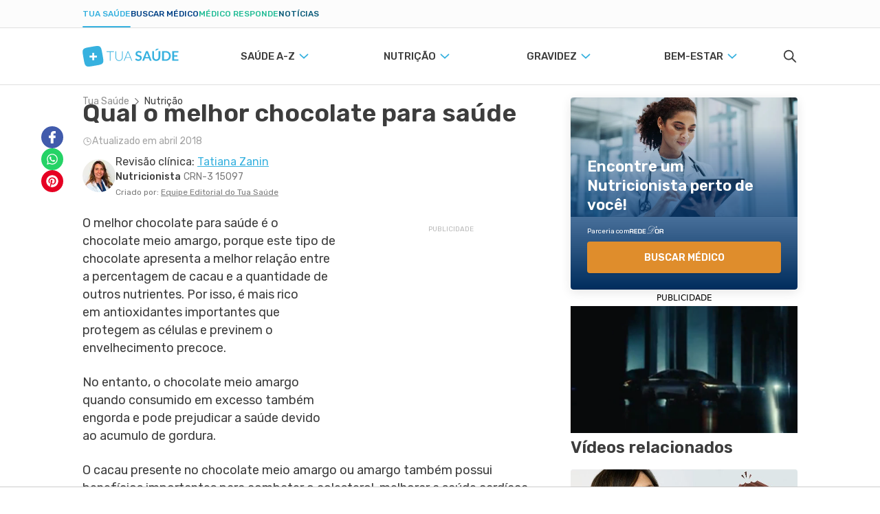

--- FILE ---
content_type: application/x-javascript; charset=utf-8
request_url: https://servicer.mgid.com/1859263/1?tcfV2=1&tcfV1=1&sessionId=696cdfc5-0b370&sessionPage=1&sessionNumberWeek=1&sessionNumber=1&cpicon=1&scale_metric_1=64.00&scale_metric_2=258.06&scale_metric_3=100.00&cbuster=176874285390380553498&pvid=e2c62b54-4655-49c8-8344-a74c0c57c946&implVersion=17&lct=1767962760&mp4=1&ap=1&consentStrLen=0&wlid=e33d1881-7cc6-421f-b4c2-eceac3be93cc&pageview_widget_list=1859263,1843228&ogtitle=Qual%20%C3%A9%20o%20melhor%20chocolate%20para%20a%20sa%C3%BAde%3F&uniqId=03217&childs=1910252&niet=4g&nisd=false&jsp=head&evt=%5B%7B%22event%22%3A1%2C%22methods%22%3A%5B1%2C2%5D%7D%2C%7B%22event%22%3A2%2C%22methods%22%3A%5B1%2C2%5D%7D%5D&pv=5&jsv=es6&dpr=1&hashCommit=9dd0f9bf&tfre=9063&w=686&h=440&tl=150&tlp=1,2,3,4&sz=337x203&szp=1,2,3,4&szl=1,2;3,4&cxurl=https%3A%2F%2Fwww.tuasaude.com%2Fqual-o-melhor-chocolate-para-saude%2F&ref=&lu=https%3A%2F%2Fwww.tuasaude.com%2Fqual-o-melhor-chocolate-para-saude%2F
body_size: 1752
content:
var _mgq=_mgq||[];
_mgq.push(["MarketGidLoadGoods1859263_03217",[
["tuasaude.com","1400033992","1","Para que serve a nimesulida (e como usar)","A nimesulida é um remédio que serve para tratar dor de garganta, febre, dor de cabeça, dores musculares e dor nas articulações e ossos. A nimesulida pode ser usada\u00a0na forma de comprimido, suspensão oral, comprimido dispersível, cápsula ou gel dermatológico. Saiba para que serve a...","0","","","","4zzJ2qRulFh2Bna6jPpHXbwTye7yyU7oes6Ic6MUJVn98GG5aE_oKvjxCwfQzgF7bZ_xJKiiD8AKC5w_5brtjYCe47fLWPQRwl9LbqsuugRl4i6eKDc7Nst4Zq0PeYw4",{"i":"https://s-img.mgid.com/l/657393/480x320/-/aHR0cHM6Ly9pbWFnZS50dWFzYXVkZS5jb20vbWVkaWEvYXJ0aWNsZS9peS91dS9uaW1lc3VsaWRhLXBhcmEtcXVlLXNlcnZlXzc2MDQxLmpwZw.webp?v=1768742854-ZQdVJV76oAHfjVKCvZ4Qegk_mlPOfeWTvO9Dk2bTIDU","l":"https://www.tuasaude.com/nimesulida-para-que-serve/?utm_source=tuasaude.com_internal&utm_medium=internal&utm_campaign=tuasaude.com_internal&utm_content=1400033992&utm_term=1859263","adc":[],"sdl":0,"dl":"","type":"i","media-type":"static","clicktrackers":[],"cta":"Aprenda mais","cdt":"","tri":"72a0fb82-f471-11f0-a236-c4cbe1e3eca4","crid":"1400033992"}],
["tuasaude.com","1381766010","1","8 remédios para baixar triglicerídeos (e como usar)","Alguns remédios para baixar os triglicerídeos são ciprofibrato, fenofibrato, sinvastatina e ezetimiba, por exemplo. Esses remédios são indicados quando mudança na alimentação e a prática de atividade física não foram suficientes para baixar os níveis no sangue. Conheça 8 remédios para...","0","","","","4zzJ2qRulFh2Bna6jPpHXdHiZpeRoO2Y9S2gVVHrs4Qx3HEc426sESfgvnIRh9N8bZ_xJKiiD8AKC5w_5brtjYCe47fLWPQRwl9LbqsuugR4hupEB0z6CzgQWTDNdFfS",{"i":"https://s-img.mgid.com/l/657393/480x320/-/aHR0cHM6Ly9pbWFnZS50dWFzYXVkZS5jb20vbWVkaWEvYXJ0aWNsZS9meS9sYy9yZW1lZGlvLXBhcmEtdHJpZ2xpY2VyaWRlb3NfNzU4NzIuanBn.webp?v=1768742854-02BGiVLlzzGvCz5i8nZOpSG5PmQWPPv9woUj0LGEQaQ","l":"https://www.tuasaude.com/remedio-para-triglicerideos/?utm_source=tuasaude.com_internal&utm_medium=internal&utm_campaign=tuasaude.com_internal&utm_content=1381766010&utm_term=1859263","adc":[],"sdl":0,"dl":"","type":"i","media-type":"static","clicktrackers":[],"cta":"Aprenda mais","cdt":"","tri":"72a0fb8a-f471-11f0-a236-c4cbe1e3eca4","crid":"1381766010"}],
["tuasaude.com","1370045201","1","Fezes finas: o que pode ser (e o que fazer)","Fezes finas podem indicar dificuldade na passagem pelo intestino grosso ou reto, ocorrendo em casos de diverticulite, doença de Crohn, hérnia abdominal, hemorroida ou prisão de ventre, e também podem ser um sinal de câncer colorretal. Conheça o que pode ser fezes finas e o que fazer","0","","","","4zzJ2qRulFh2Bna6jPpHXZ32_qF7Q99Vas6AGlOAvjTKK5hVvC4bZ3vUV3RcfNdjbZ_xJKiiD8AKC5w_5brtjYCe47fLWPQRwl9LbqsuugR_O9qpzTFc4oOjdebq73gI",{"i":"https://s-img.mgid.com/l/657393/480x320/-/aHR0cHM6Ly9pbWFnZS50dWFzYXVkZS5jb20vbWVkaWEvYXJ0aWNsZS9odC9udS9mZXplcy1maW5hc183NTgwMi5qcGc.webp?v=1768742854-brPZ_xDK_POR1oQ4WDQNSaO5fvuU_0Uuvqul-sSk4Hc","l":"https://www.tuasaude.com/fezes-finas/?utm_source=tuasaude.com_internal&utm_medium=internal&utm_campaign=tuasaude.com_internal&utm_content=1370045201&utm_term=1859263","adc":[],"sdl":0,"dl":"","type":"i","media-type":"static","clicktrackers":[],"cta":"Aprenda mais","cdt":"","tri":"72a0fb8d-f471-11f0-a236-c4cbe1e3eca4","crid":"1370045201"}],
["tuasaude.com","1375194223","1","Ressonância com contraste: para que serve, tipos e como é feita","A ressonância com contraste é um exame que ajuda a identificar e acompanhar o tratamento de condições como infarto, AVC ou ainda\u00a0massas ou tumores na mama, cérebro e útero, por exemplo. Saiba para que serve a ressonância com contraste e conheça os tipos e como é feita","0","","","","4zzJ2qRulFh2Bna6jPpHXQhXcfyWfU431x8mNEaPN0qraxbd1TWUQ8gIFr5grWFhbZ_xJKiiD8AKC5w_5brtjYCe47fLWPQRwl9LbqsuugRz_pExxERaV0eLttGcsMKr",{"i":"https://s-img.mgid.com/l/657393/480x320/-/aHR0cHM6Ly9pbWFnZS50dWFzYXVkZS5jb20vbWVkaWEvYXJ0aWNsZS94dS95aS9yZXNzb25hbmNpYS1jb20tY29udHJhc3RlXzc1ODM1LmpwZw.webp?v=1768742854-bVukHl3Qtm8vxj8IZ9pBhVW3ZaQmvZDoDzNUIBOQEYo","l":"https://www.tuasaude.com/ressonancia-com-contraste/?utm_source=tuasaude.com_internal&utm_medium=internal&utm_campaign=tuasaude.com_internal&utm_content=1375194223&utm_term=1859263","adc":[],"sdl":0,"dl":"","type":"i","media-type":"static","clicktrackers":[],"cta":"Aprenda mais","cdt":"","tri":"72a0fb90-f471-11f0-a236-c4cbe1e3eca4","crid":"1375194223"}],],
{"awc":{},"dt":"desktop","ts":"","tt":"Direct","isBot":1,"h2":"RGCnD2pppFaSHdacZpvmnoxodyRdKtV__gzRp4NoVJEqPPKawbSW7S6YgPj3OBZmY26eRIVaGw-1xtmZZP2DBw**","ats":0,"rid":"72a0b8aa-f471-11f0-a236-c4cbe1e3eca4","pvid":"e2c62b54-4655-49c8-8344-a74c0c57c946","iv":17,"brid":32,"muidn":"q0iyCJo3Iqr5","dnt":0,"cv":2,"afrd":296,"consent":true,"adv_src_id":92474}]);
_mgqp();


--- FILE ---
content_type: application/x-javascript; charset=utf-8
request_url: https://servicer.mgid.com/1843228/1?tcfV2=1&tcfV1=1&sessionId=696cdfc5-0b370&sessionPage=1&sessionNumberWeek=1&sessionNumber=1&cpicon=1&scale_metric_1=64.00&scale_metric_2=258.06&scale_metric_3=100.00&cbuster=1768742853905510702166&pvid=e2c62b54-4655-49c8-8344-a74c0c57c946&implVersion=17&lct=1767962760&mp4=1&ap=1&consentStrLen=0&wlid=83316a05-ee71-4939-8292-666744bb2814&pageview_widget_list=1859263,1843228&ogtitle=Qual%20%C3%A9%20o%20melhor%20chocolate%20para%20a%20sa%C3%BAde%3F&uniqId=0a5b3&niet=4g&nisd=false&jsp=head&evt=%5B%7B%22event%22%3A1%2C%22methods%22%3A%5B1%2C2%5D%7D%2C%7B%22event%22%3A2%2C%22methods%22%3A%5B1%2C2%5D%7D%5D&pv=5&jsv=es6&dpr=1&hashCommit=9dd0f9bf&tfre=9064&w=1040&h=657&tl=150&tlp=1,2,3,4,5,6,7,8&sz=250x299&szp=1,2,3,4,5,6,7,8&szl=1,2,3,4;5,6,7,8&cxurl=https%3A%2F%2Fwww.tuasaude.com%2Fqual-o-melhor-chocolate-para-saude%2F&ref=&lu=https%3A%2F%2Fwww.tuasaude.com%2Fqual-o-melhor-chocolate-para-saude%2F
body_size: 2745
content:
var _mgq=_mgq||[];
_mgq.push(["MarketGidLoadGoods1843228_0a5b3",[
["Brainberries","13785889","1","Scientists Happened Upon The Most Terrifying Discovery","","0","","","","4zzJ2qRulFh2Bna6jPpHXWNpYtfn-keZZIVBahcKwp-BMT46qNkboX71QH_ksO8LJ5-V9RiSmN6raXcKPkq-dtBn56aLbrulR8Ep-u_SxCyHsdNvPF9StTY594iZr4Qg",{"i":"https://s-img.mgid.com/g/13785889/480x320/-/[base64].webp?v=1768742854-foXzi7ey0ciySncEjL-piIRvfZJLxM5s0udyUy_Z86s","l":"https://clck.mgid.com/ghits/13785889/i/58242319/0/pp/1/1?h=4zzJ2qRulFh2Bna6jPpHXWNpYtfn-keZZIVBahcKwp-BMT46qNkboX71QH_ksO8LJ5-V9RiSmN6raXcKPkq-dtBn56aLbrulR8Ep-u_SxCyHsdNvPF9StTY594iZr4Qg&rid=72a1e6c7-f471-11f0-865d-d404e6f98490&tt=Direct&att=3&afrd=288&iv=17&ct=1&gdprApplies=0&muid=q0iyS4BRdLr5&st=-300&mp4=1&h2=RGCnD2pppFaSHdacZpvmnhZjdlDj_2CeDRpG7kPxzkeAgHsMI-PYla57s3egJqYvvq-sx4mPOOjQRzvxFeRbQw**","adc":[],"sdl":0,"dl":"","type":"w","media-type":"static","clicktrackers":[],"cta":"Learn more","cdt":"","b":0.01,"catId":225,"tri":"72a22316-f471-11f0-865d-d404e6f98490","crid":"13785889"}],
["Brainberries","16141664","1","Discover 15 Surprising Things Forbidden By The Bible","","0","","","","4zzJ2qRulFh2Bna6jPpHXXgRD1YbnDSS7rHvpY16vI15CjYT9P9GlhVBI57hOBAuJ5-V9RiSmN6raXcKPkq-dtBn56aLbrulR8Ep-u_SxCwMAwvKCuaCMWUPbpeNcv1u",{"i":"https://s-img.mgid.com/g/16141664/480x320/-/[base64].webp?v=1768742854-T9JBFODe1HHebpG6MRE8sxXxVt9GKlJyjwyXT_P3tcU","l":"https://clck.mgid.com/ghits/16141664/i/58242319/0/pp/2/1?h=4zzJ2qRulFh2Bna6jPpHXXgRD1YbnDSS7rHvpY16vI15CjYT9P9GlhVBI57hOBAuJ5-V9RiSmN6raXcKPkq-dtBn56aLbrulR8Ep-u_SxCwMAwvKCuaCMWUPbpeNcv1u&rid=72a1e6c7-f471-11f0-865d-d404e6f98490&tt=Direct&att=3&afrd=288&iv=17&ct=1&gdprApplies=0&muid=q0iyS4BRdLr5&st=-300&mp4=1&h2=RGCnD2pppFaSHdacZpvmnhZjdlDj_2CeDRpG7kPxzkeAgHsMI-PYla57s3egJqYvvq-sx4mPOOjQRzvxFeRbQw**","adc":[],"sdl":0,"dl":"","type":"w","media-type":"static","clicktrackers":[],"cta":"Learn more","cdt":"","b":0.01,"catId":225,"tri":"72a2231e-f471-11f0-865d-d404e6f98490","crid":"16141664"}],
["tuasaude.com","1394903009","1","Suplemento de magnésio: qual o melhor, para que serve, tipos (e como tomar)","A escolha do melhor suplemento de magnésio, como magnésio treonato, dimalato e\u00a0citrato de magnésio, por exemplo, deve\u00a0considerar os objetivos a serem tratados, as necessidades\u00a0e a tolerância de cada pessoa. Saiba qual é o\u00a0melhor suplemento de magnésio, para que serve, os tipos e como tomar","0","","","","4zzJ2qRulFh2Bna6jPpHXWyblFpoP4v9UVjUQqWRduLKK5hVvC4bZ3vUV3RcfNdjbZ_xJKiiD8AKC5w_5brtjYCe47fLWPQRwl9LbqsuugTKQRNp089i8Jv6MSQ48LOR",{"i":"https://s-img.mgid.com/l/657393/480x320/-/aHR0cHM6Ly9pbWFnZS50dWFzYXVkZS5jb20vbWVkaWEvYXJ0aWNsZS9kaS9mcy9zdXBsZW1lbnRvLWRlLW1hZ25lc2lvXzc1OTg5LmpwZw.webp?v=1768742854-IrOqdnDyOdw2RREaGVWxhOwbN2ZnEZ1CIbzrT0OlYNw","l":"https://www.tuasaude.com/suplemento-de-magnesio/?utm_source=tuasaude.com_internal&utm_medium=internal&utm_campaign=tuasaude.com_internal&utm_content=1394903009&utm_term=1843228","adc":[],"sdl":0,"dl":"","type":"i","media-type":"static","clicktrackers":[],"cta":"Aprenda mais","cdt":"","tri":"72a2231f-f471-11f0-865d-d404e6f98490","crid":"1394903009"}],
["Brainberries","8603797","1","The Adorable Model For Simba In The Lion King Remake","","0","","","","4zzJ2qRulFh2Bna6jPpHXafE1ZMcDjNZ2-7d2StcYQo2PSyfK9BBtiZW7BgPyJYAJ5-V9RiSmN6raXcKPkq-dtBn56aLbrulR8Ep-u_SxCzAGzl8JaCYWX24EoQNpH5Z",{"i":"https://s-img.mgid.com/g/8603797/480x320/87x0x832x554/aHR0cDovL2ltZ2hvc3RzLmNvbS90LzIwMTktMDgvMTAxOTI0L2M2NjE2YjA1Y2ZhNDA5MzFkMzRlM2QzOTE2YjU5YjQ4LmpwZWc.webp?v=1768742854-navaYgLYC-iDgZLfNLwZiCst5FbavQJTjsJFzoBpRQM","l":"https://clck.mgid.com/ghits/8603797/i/58242319/0/pp/4/1?h=4zzJ2qRulFh2Bna6jPpHXafE1ZMcDjNZ2-7d2StcYQo2PSyfK9BBtiZW7BgPyJYAJ5-V9RiSmN6raXcKPkq-dtBn56aLbrulR8Ep-u_SxCzAGzl8JaCYWX24EoQNpH5Z&rid=72a1e6c7-f471-11f0-865d-d404e6f98490&tt=Direct&att=3&afrd=288&iv=17&ct=1&gdprApplies=0&muid=q0iyS4BRdLr5&st=-300&mp4=1&h2=RGCnD2pppFaSHdacZpvmnhZjdlDj_2CeDRpG7kPxzkeAgHsMI-PYla57s3egJqYvvq-sx4mPOOjQRzvxFeRbQw**","adc":[],"sdl":0,"dl":"","type":"w","media-type":"static","clicktrackers":[],"cta":"Learn more","cdt":"","b":0.01,"catId":230,"tri":"72a22322-f471-11f0-865d-d404e6f98490","crid":"8603797"}],
["Brainberries","8603795","1","Disney’s Live-Action Simba Was Based On The Cutest Lion Cub Ever","","0","","","","4zzJ2qRulFh2Bna6jPpHXRzQjzu2bMqxTE9RjcTEJnXan3rf_q6yOwryyxbEwHhFJ5-V9RiSmN6raXcKPkq-dtBn56aLbrulR8Ep-u_SxCxL4EPB-lOUZaR7asOuG1Be",{"i":"https://s-img.mgid.com/g/8603795/480x320/0x0x1200x800/aHR0cDovL2ltZ2hvc3RzLmNvbS90LzIwMTktMDgvMTAxOTI0L2NhMmIzMDFkMTUzZmY5ZTQ2YTZlODNjNTRlZjI3OTIxLmpwZWc.webp?v=1768742854-tK9-0y7TJtVgRD7Ckxzzw3FhDXXLGbyv6dR4Bcgym_Q","l":"https://clck.mgid.com/ghits/8603795/i/58242319/0/pp/5/1?h=4zzJ2qRulFh2Bna6jPpHXRzQjzu2bMqxTE9RjcTEJnXan3rf_q6yOwryyxbEwHhFJ5-V9RiSmN6raXcKPkq-dtBn56aLbrulR8Ep-u_SxCxL4EPB-lOUZaR7asOuG1Be&rid=72a1e6c7-f471-11f0-865d-d404e6f98490&tt=Direct&att=3&afrd=288&iv=17&ct=1&gdprApplies=0&muid=q0iyS4BRdLr5&st=-300&mp4=1&h2=RGCnD2pppFaSHdacZpvmnhZjdlDj_2CeDRpG7kPxzkeAgHsMI-PYla57s3egJqYvvq-sx4mPOOjQRzvxFeRbQw**","adc":[],"sdl":0,"dl":"","type":"w","media-type":"static","clicktrackers":[],"cta":"Learn more","cdt":"","b":0.01,"catId":230,"tri":"72a22324-f471-11f0-865d-d404e6f98490","crid":"8603795"}],
["Brainberries","8603790","1","17 Rare Churches Underground That Still Exist","","0","","","","4zzJ2qRulFh2Bna6jPpHXQyz1eQdD5BjFlNUI6SGaA97gJMv7L81kZvJecYQm6bxJ5-V9RiSmN6raXcKPkq-dtBn56aLbrulR8Ep-u_SxCzY1uLZ4bgDoY9a3a2uRGU7",{"i":"https://s-img.mgid.com/g/8603790/480x320/0x0x695x463/aHR0cDovL2ltZ2hvc3RzLmNvbS90LzIwMTktMDgvMTAxOTI0LzAwMDhmMDQ4MmEyODQ0M2RkOWM1MWE2ZDZlMjk2MzU2LmpwZWc.webp?v=1768742854-V8JPHl9sTTCBVTMkAvKaFkHMSvBi7xlKMzYMgXP6EH0","l":"https://clck.mgid.com/ghits/8603790/i/58242319/0/pp/6/1?h=4zzJ2qRulFh2Bna6jPpHXQyz1eQdD5BjFlNUI6SGaA97gJMv7L81kZvJecYQm6bxJ5-V9RiSmN6raXcKPkq-dtBn56aLbrulR8Ep-u_SxCzY1uLZ4bgDoY9a3a2uRGU7&rid=72a1e6c7-f471-11f0-865d-d404e6f98490&tt=Direct&att=3&afrd=288&iv=17&ct=1&gdprApplies=0&muid=q0iyS4BRdLr5&st=-300&mp4=1&h2=RGCnD2pppFaSHdacZpvmnhZjdlDj_2CeDRpG7kPxzkeAgHsMI-PYla57s3egJqYvvq-sx4mPOOjQRzvxFeRbQw**","adc":[],"sdl":0,"dl":"","type":"w","media-type":"static","clicktrackers":[],"cta":"Learn more","cdt":"","b":0.01,"catId":225,"tri":"72a22327-f471-11f0-865d-d404e6f98490","crid":"8603790"}],
["Brainberries","15119494","1","Films To Make You Question Everything You Know About Cinema","","0","","","","4zzJ2qRulFh2Bna6jPpHXWXwydZb2W1-_cQyl41RJfVJrmp_E0yHm_kQTkqONg0GJ5-V9RiSmN6raXcKPkq-dtBn56aLbrulR8Ep-u_SxCyskUG7e4n-I6FWpsxbjCQO",{"i":"https://s-img.mgid.com/g/15119494/480x320/-/[base64].webp?v=1768742854-Qxr2bqIJ7B1h6UAeewowU9x1ODrFZVzSzfjr4baJNPc","l":"https://clck.mgid.com/ghits/15119494/i/58242319/0/pp/7/1?h=4zzJ2qRulFh2Bna6jPpHXWXwydZb2W1-_cQyl41RJfVJrmp_E0yHm_kQTkqONg0GJ5-V9RiSmN6raXcKPkq-dtBn56aLbrulR8Ep-u_SxCyskUG7e4n-I6FWpsxbjCQO&rid=72a1e6c7-f471-11f0-865d-d404e6f98490&tt=Direct&att=3&afrd=288&iv=17&ct=1&gdprApplies=0&muid=q0iyS4BRdLr5&st=-300&mp4=1&h2=RGCnD2pppFaSHdacZpvmnhZjdlDj_2CeDRpG7kPxzkeAgHsMI-PYla57s3egJqYvvq-sx4mPOOjQRzvxFeRbQw**","adc":[],"sdl":0,"dl":"","type":"w","media-type":"static","clicktrackers":[],"cta":"Learn more","cdt":"","b":0.01,"catId":230,"tri":"72a22329-f471-11f0-865d-d404e6f98490","crid":"15119494"}],
["tuasaude.com","1390491836","1","Dor de gases: como é, onde dói e como aliviar","A dor de gases pode ser\u00a0sentida como\u00a0cãibra,\u00a0dor aguda e penetrante e\u00a0dor forte em qualquer parte da\u00a0barriga ou como uma dor e\u00a0desconforto no peito. Para\u00a0aliviar a dor de gases pode-se tomar chás naturais e fazer massagem na barriga, por exemplo. Saiba como é a dor de gases, onde dói e...","0","","","","4zzJ2qRulFh2Bna6jPpHXdXwPliM7RcW8q3fJHh9LusgEHsbLafZd-BV4ODfzhkfbZ_xJKiiD8AKC5w_5brtjYCe47fLWPQRwl9LbqsuugR88V_qv6rgip9lAQ3A44iN",{"i":"https://s-img.mgid.com/l/657393/480x320/-/aHR0cHM6Ly9pbWFnZS50dWFzYXVkZS5jb20vbWVkaWEvYXJ0aWNsZS9ray9tYy9kb3ItZGUtZ2FzZXNfNzU5NTEuanBn.webp?v=1768742854-TUO8xJIc28f1nnYymvYJkjhcz1Uyiy4-qpKd6dQEYTQ","l":"https://www.tuasaude.com/dor-de-gases/?utm_source=tuasaude.com_internal&utm_medium=internal&utm_campaign=tuasaude.com_internal&utm_content=1390491836&utm_term=1843228","adc":[],"sdl":0,"dl":"","type":"i","media-type":"static","clicktrackers":[],"cta":"Aprenda mais","cdt":"","tri":"72a2232a-f471-11f0-865d-d404e6f98490","crid":"1390491836"}],],
{"awc":{},"dt":"desktop","ts":"","tt":"Direct","isBot":1,"h2":"RGCnD2pppFaSHdacZpvmnhZjdlDj_2CeDRpG7kPxzkeAgHsMI-PYla57s3egJqYvvq-sx4mPOOjQRzvxFeRbQw**","ats":0,"rid":"72a1e6c7-f471-11f0-865d-d404e6f98490","pvid":"e2c62b54-4655-49c8-8344-a74c0c57c946","iv":17,"brid":32,"muidn":"q0iyS4BRdLr5","dnt":0,"cv":2,"afrd":296,"consent":true,"adv_src_id":92474}]);
_mgqp();
